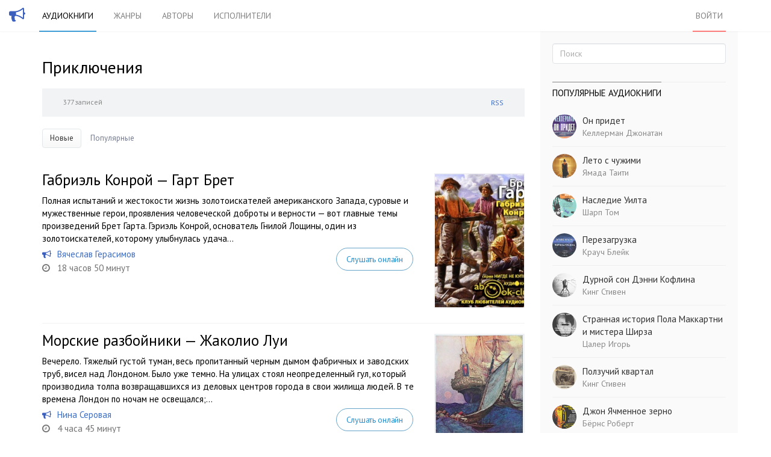

--- FILE ---
content_type: text/html; charset=utf-8
request_url: https://golosknig.com/genre/priklucheniya/page10/
body_size: 13654
content:


<!doctype html>
<html class="no-js" lang="ru">
<head>
	

	<meta charset="utf-8">
	<meta http-equiv="X-UA-Compatible" content="IE=edge,chrome=1">
	<meta name="viewport" content="width=device-width, initial-scale=1.0">

	<title>Приключения — Все аудиокниги жанра</title>

	<meta name="description" content="Приключения – слушать аудиокниги онлайн. Габриэль Конрой. Морские разбойники. Ост-Индия. Янтарная сакма. Беглый. Упрямец Керабан. Корсары. Черный корабль. Гнев Цезаря. Жангада">
	<meta name="keywords" content="аудиокниги, слушать онлайн, Гарт Брет, Жаколио Луи, Шервинский Сергей, Дегтярёв Владимир, Килпастор Винсент, Верн Жюль, Погуляй Юрий, Сушинский Богдан, Верн Жюль, Твен Марк, Бегунова Алла, Овидий Горчаков">

	
	<link rel='stylesheet' type='text/css' href='https://golosknig.com/templates/cache/sweetnew/46c7365ea2cafeb3df7d6cf177edbefe.css' />


	<link href='https://fonts.googleapis.com/css?family=PT+Sans:400,700&subset=latin,cyrillic' rel='stylesheet' type='text/css'>
	<link rel="stylesheet" href="https://golosknig.com/templates/skin/sweetnew/font-awesome/css/font-awesome.min.css">


	<link href="https://golosknig.com/templates/skin/sweetnew/images/favicon.ico?v1" rel="shortcut icon" />
	<link rel="search" type="application/opensearchdescription+xml" href="https://golosknig.com/search/opensearch/" title="Аудиокниги слушать онлайн" />


			<link rel="alternate" type="application/rss+xml" href="https://golosknig.com/rss/blog/priklucheniya/" title="Приключения">
	
	
	



	<script type="text/javascript">
		var DIR_WEB_ROOT 			= 'https://golosknig.com';
		var DIR_STATIC_SKIN 		= 'https://golosknig.com/templates/skin/sweetnew';
		var DIR_ROOT_ENGINE_LIB 	= 'https://golosknig.com/engine/lib';
		var LIVESTREET_SECURITY_KEY = '7e9eca8a9442d65a33b29b5e337f1fab';
		var SESSION_ID				= 'n87vhuur47993cdt7dbbekhmo5';
		var BLOG_USE_TINYMCE		= '';

		var TINYMCE_LANG = 'en';
					TINYMCE_LANG = 'ru';
		
		var aRouter = new Array();
					aRouter['error'] = 'https://golosknig.com/error/';
					aRouter['registration'] = 'https://golosknig.com/registration/';
					aRouter['profile'] = 'https://golosknig.com/profile/';
					aRouter['my'] = 'https://golosknig.com/my/';
					aRouter['blog'] = 'https://golosknig.com/genre/';
					aRouter['personal_blog'] = 'https://golosknig.com/personal_blog/';
					aRouter['index'] = 'https://golosknig.com/index/';
					aRouter['topic'] = 'https://golosknig.com/topic/';
					aRouter['login'] = 'https://golosknig.com/login/';
					aRouter['people'] = 'https://golosknig.com/people/';
					aRouter['settings'] = 'https://golosknig.com/settings/';
					aRouter['tag'] = 'https://golosknig.com/tag/';
					aRouter['author'] = 'https://golosknig.com/author/';
					aRouter['authors'] = 'https://golosknig.com/authors/';
					aRouter['performer'] = 'https://golosknig.com/performer/';
					aRouter['performers'] = 'https://golosknig.com/performers/';
					aRouter['year'] = 'https://golosknig.com/year/';
					aRouter['series'] = 'https://golosknig.com/series/';
					aRouter['publisher'] = 'https://golosknig.com/publisher/';
					aRouter['talk'] = 'https://golosknig.com/talk/';
					aRouter['comments'] = 'https://golosknig.com/comments/';
					aRouter['rss'] = 'https://golosknig.com/rss/';
					aRouter['blogs'] = 'https://golosknig.com/genres/';
					aRouter['search'] = 'https://golosknig.com/search/';
					aRouter['admin'] = 'https://golosknig.com/admin/';
					aRouter['ajax'] = 'https://golosknig.com/ajax/';
					aRouter['feed'] = 'https://golosknig.com/feed/';
					aRouter['stream'] = 'https://golosknig.com/stream/';
					aRouter['subscribe'] = 'https://golosknig.com/subscribe/';
					aRouter['checkp'] = 'https://golosknig.com/checkp/';
					aRouter['mainpreview'] = 'https://golosknig.com/mainpreview/';
					aRouter['delayedpost'] = 'https://golosknig.com/delayedpost/';
					aRouter['sitemap'] = 'https://golosknig.com/sitemap/';
					aRouter['content'] = 'https://golosknig.com/content/';
			</script>


			
		<script src="https://cdn.adfinity.pro/code/golosknig.com/adfinity.js" async></script>
		<script type='text/javascript' src='https://golosknig.com/templates/cache/sweetnew/bd7ffcb9e12f7f506dd07fabc2c4bf83.js'></script>
<!--[if lt IE 9]><script type='text/javascript' src='https://golosknig.com/engine/lib/external/html5shiv.js'></script><![endif]-->





	<script type="text/javascript">
		var tinyMCE = false;
		ls.lang.load({"blog_join":"\u043f\u043e\u0434\u043f\u0438\u0441\u0430\u0442\u044c\u0441\u044f","blog_leave":"\u043e\u0442\u043f\u0438\u0441\u0430\u0442\u044c\u0441\u044f"});
		ls.registry.set('comment_max_tree',7);
		ls.registry.set('block_stream_show_tip',true);
	</script>


	

	<!--[if lt IE 9]>
		<script src="https://golosknig.com/templates/skin/sweetnew/js/html5shiv.js"></script>
		<script src="https://golosknig.com/templates/skin/sweetnew/js/respond.min.js"></script>
	<![endif]-->

	<!--[if IE 7]>
		<link rel="stylesheet" href="https://golosknig.com/templates/skin/sweetnew/themes/default/icons/css/fontello-ie7.css">
	<![endif]-->
	<script>
		function toggleCodes(on) {
			var obj = document.getElementById('icons');
			if (on) {
				obj.className += ' codesOn';
			} else {
				obj.className = obj.className.replace(' codesOn', '');
			}
		}
	</script>

		
</head>



	
	








<body class=" ls-user-role-guest ls-user-role-not-admin body-padding-static-top list_sm-preview_1">
	

				<div class="modal fade in modal-login" id="window_login_form">
		<div class="modal-dialog">
			<div class="modal-content">
	
				<header class="modal-header">
					<button type="button" class="close jqmClose" data-dismiss="modal" aria-hidden="true">&times;</button>
					<h4 class="modal-title">Авторизация</h4>
				</header>
		
				<script type="text/javascript">
					jQuery(function($){
						$('#popup-login-form').bind('submit',function(){
							ls.user.login('popup-login-form');
							return false;
						});
						$('#popup-login-form-submit').attr('disabled',false);
					});
				</script>
		
				<div class="modal-body">
					<ul class="nav nav-tabs">
						<li class="active js-block-popup-login-item" data-type="login"><a href="#">Войти</a></li>
													<li class="js-block-popup-login-item" data-type="registration"><a href="#">Регистрация</a></li>
												<li class="js-block-popup-login-item" data-type="reminder"><a href="#">Восстановление пароля</a></li>
					</ul>
					<br />
					
					<div class="tab-content js-block-popup-login-content" data-type="login">
						
						
						<form action="https://golosknig.com/login/" method="post" id="popup-login-form">
							
							
							<div class="form-group">
								<label for="popup-login">Логин или эл. почта</label>
								<input type="text" name="login" id="popup-login" class="form-control">
							</div>
							
							<div class="form-group">
								<label for="popup-password">Пароль</label>
								<input type="password" name="password" id="popup-password" class="form-control">
								<p class="help-block"><small class="text-danger validate-error-hide validate-error-login"></small></p>
							</div>
							
							<div class="checkbox">
								<label>
									<input type="checkbox" name="remember" checked> Запомнить меня
								</label>
							</div>
							
							
							
							<input type="hidden" name="return-path" value="https://golosknig.com/genre/priklucheniya/page10">
							<button type="submit" name="submit_login" class="btn btn-success" id="popup-login-form-submit" disabled="disabled">Войти</button>
						
						</form>
						
						
					</div>


											<div data-type="registration" class="tab-content js-block-popup-login-content" style="display:none;">
							<script type="text/javascript">
								jQuery(document).ready(function($){
									$('#popup-registration-form').find('input.js-ajax-validate').blur(function(e){
										var aParams={ };
										if ($(e.target).attr('name')=='password_confirm') {
											aParams['password']=$('#popup-registration-user-password').val();
										}
										if ($(e.target).attr('name')=='password') {
											aParams['password']=$('#popup-registration-user-password').val();
											if ($('#popup-registration-user-password-confirm').val()) {
												ls.user.validateRegistrationField('password_confirm',$('#popup-registration-user-password-confirm').val(),$('#popup-registration-form'),{ 'password': $(e.target).val() });
											}
										}
										ls.user.validateRegistrationField($(e.target).attr('name'),$(e.target).val(),$('#popup-registration-form'),aParams);
									});
									$('#popup-registration-form').bind('submit',function(){
										ls.user.registration('popup-registration-form');
										return false;
									});
									$('#popup-registration-form-submit').attr('disabled',false);
								});
							</script>

							
							<form action="https://golosknig.com/registration/" method="post" id="popup-registration-form">
								
					
								<div class="form-group">
									<label for="popup-registration-login">Логин</label>
									<span class="glyphicon glyphicon-question-sign text-muted js-tip-help" title="Может состоять только из букв (A-Z a-z), цифр (0-9). Знак подчеркивания (_) лучше не использовать. Длина логина не может быть меньше 3 и больше 30 символов."></span>
									<span class="glyphicon glyphicon-ok text-success validate-ok-field-login" style="display: none"></span>
									<input type="text" name="login" id="popup-registration-login" value="" class="form-control js-ajax-validate" />
									<p class="help-block"><small class="text-danger validate-error-hide validate-error-field-login"></small></p>
								</div>
					
								<div class="form-group">
									<label for="popup-registration-mail">E-mail</label>
									<span class="glyphicon glyphicon-question-sign text-muted js-tip-help" title="Для проверки регистрации и в целях безопасности нам нужен адрес вашей электропочты."></span>
									<span class="glyphicon glyphicon-ok text-success validate-ok-field-mail" style="display: none"></span>
									<input type="text" name="mail" id="popup-registration-mail" value="" class="form-control js-ajax-validate" />
									<p class="help-block"><small class="text-danger validate-error-hide validate-error-field-mail"></small></p>
								</div>
					
								<div class="form-group">
									<label for="popup-registration-user-password">Пароль</label>
									<span class="glyphicon glyphicon-question-sign text-muted js-tip-help" title="Должен содержать не менее 5 символов и не может совпадать с логином. Не используйте простые пароли, будьте разумны."></span>
									<span class="glyphicon glyphicon-ok text-success validate-ok-field-password" style="display: none"></span>
									<input type="password" name="password" id="popup-registration-user-password" value="" class="form-control js-ajax-validate" />
									<p class="help-block"><small class="text-danger validate-error-hide validate-error-field-password"></small></p>
								</div>
					
								<div class="form-group">
									<label for="popup-registration-user-password-confirm">Повторите пароль</label>
									<span class="glyphicon glyphicon-ok text-success validate-ok-field-password_confirm" style="display: none"></span>
									<input type="password" value="" id="popup-registration-user-password-confirm" name="password_confirm" class="form-control js-ajax-validate" />
									<p class="help-block"><small class="text-danger validate-error-hide validate-error-field-password_confirm"></small></p>
								</div>

								
									<div class="form-group">
										<label for="popup-registration-captcha" class="captcha">Введите цифры и буквы</label>
										<img src="https://golosknig.com/engine/lib/external/kcaptcha/index.php?PHPSESSID=n87vhuur47993cdt7dbbekhmo5" 
											onclick="this.src='https://golosknig.com/engine/lib/external/kcaptcha/index.php?PHPSESSID=n87vhuur47993cdt7dbbekhmo5&n='+Math.random();"
											class="captcha-image" />
										<input type="text" name="captcha" id="popup-registration-captcha" value="" maxlength="3" class="form-control captcha-input js-ajax-validate" />
										<p class="help-block"><small class="text-danger validate-error-hide validate-error-field-captcha"></small></p>
									</div>
								
					
								
					
								<input type="hidden" name="return-path" value="https://golosknig.com/genre/priklucheniya/page10">
								<button type="submit" name="submit_register" class="btn btn-success" id="popup-registration-form-submit" disabled="disabled">Зарегистрироваться</button>
								
							</form>
							
						</div>
								
			
					<div data-type="reminder" class="tab-content js-block-popup-login-content" style="display:none;">
						<script type="text/javascript">
							jQuery(document).ready(function($){
								$('#popup-reminder-form').bind('submit',function(){
									ls.user.reminder('popup-reminder-form');
									return false;
								});
								$('#popup-reminder-form-submit').attr('disabled',false);
							});
						</script>
						
						<form action="https://golosknig.com/login/reminder/" method="POST" id="popup-reminder-form">
						
							<div class="form-group">
								<label for="popup-reminder-mail">Ваш e-mail</label>
								<input type="text" name="mail" id="popup-reminder-mail" class="form-control" />
								<p class="help-block"><small class="text-danger validate-error-hide validate-error-reminder"></small></p>
							</div>
					
							<button type="submit" name="submit_reminder" class="btn btn-success" id="popup-reminder-form-submit" disabled="disabled">Получить ссылку на изменение пароля</button>
							
						</form>
					</div>
				</div>
			
			</div><!-- /.modal-content -->
		</div><!-- /.modal-dialog -->
	</div><!-- /.modal -->

	

	<header id="header" role="banner">
	
	
	
	<nav class="navbar navbar-inverse navbar-static-top">
		
		<div class="logo-head">
			<a href="https://golosknig.com">
			<i class="fa fa-bullhorn"></i>
			</a>
		</div>
		
		<div class="container">
				
			<div class="navbar-header">
			<form action="https://golosknig.com/search//" class="navbar-search navbar-header-search">
					<input type="text" placeholder="Поиск по аудиокнигам" maxlength="255" name="q" class="form-control">
			</form>
				<button type="button" class="navbar-toggle" data-toggle="collapse" data-target=".header-navbar-collapse">
					<span class="sr-only"></span>
					<span class="icon-bar"></span>
					<span class="icon-bar"></span>
					<span class="icon-bar"></span>
				</button>
			
			</div>
			
			
			
			
			
			<div class="collapse navbar-collapse header-navbar-collapse">
			
				
				
				<ul class="nav navbar-nav">
					<li class="active"><a href="https://golosknig.com">Аудиокниги</a></li>
					<li ><a href="https://golosknig.com/genres/">Жанры</a></li>
					<li ><a href="https://golosknig.com/authors/">Авторы</a></li>
					<li ><a href="https://golosknig.com/performers/">Исполнители</a></li>
					
					
				</ul>
				
				
				
				<ul class="nav navbar-nav navbar-right">
											
						<li class="active-red"><a href="https://golosknig.com/login/" class="js-login-form-show " rel="nofollow">Войти</a></li>
									</ul>
			</div>
		
		</div>
	</nav>
	
	
	
</header>




	

			
			
	<section id="wrapper" class="">
				<div id="container" class="container ">
			<div class="row">



				<div id="content-wrapper" role="main"
					class="content-list  content"
					>

										    <form action="https://golosknig.com/search/books/" class="search-item medium-screen-search">
							<input type="text" placeholder="Поиск по аудиокнигам" maxlength="255" name="q" class="form-control">
						</form>
					
					

					<div style="margin-bottom: 15px; ">

     

     <div class="adfinity_block_16121"></div>
     <div class="adfinity_block_16116"></div>

</div>


					
						

	

					



<script type="text/javascript">
	jQuery(function($){
		ls.lang.load({"blog_fold_info":"\u0421\u0432\u0435\u0440\u043d\u0443\u0442\u044c &uarr;","blog_expand_info":"\u041e \u0431\u043b\u043e\u0433\u0435"});
	});
</script>




<div class="blog">
	<header class="blog-header">
		
		
		<h1>Приключения</h1>
		
			</header>
	
	
	<div class="blog-mini" id="blog-mini">
		<div class="row">
			<div class="col-sm-6 small text-muted">
				377 записей
			</div>
			<div class="col-sm-6 blog-mini-header">
								<a href="https://golosknig.com/rss/blog/priklucheniya/" class="small">RSS</a>
							</div>
		</div>
	</div>
	
	
	<div class="blog-more-content" id="blog-more-content" style="display: none;">
		<div class="blog-content">
			<p class="blog-description">Приключенческие аудиокниги</p>
		</div>
		
		<footer class="small blog-footer">
			
		
			<div class="row">
				<div class="col-sm-6">
					<dl class="dl-horizontal blog-info">
						<dt>Создан</dt>
						<dd>13 мая 2014</dd>
					
						<dt>Топиков</dt>
						<dd>377</dd>
					
						<dt><a href="https://golosknig.com/genre/priklucheniya/users/">Подписчиков</a></dt>
						<dd>32</dd>
					
						<dt>Рейтинг</dt>
						<dd class="text-success rating">0.00</dd>
					</dl>
				</div>
		
				<div class="col-sm-6">
					<strong>Администраторы (1):</strong><br />							
					<span class="user-avatar">
						<a href="https://golosknig.com/profile/evie/"><img src="https://golosknig.com/templates/skin/sweetnew/images/avatar_male_24x24.png" alt="avatar" /></a>		
						<a href="https://golosknig.com/profile/evie/">evie</a>
					</span>
					<br /><br />

					<strong>Модераторы (0):</strong><br />
											<span class="text-muted">Модераторов здесь не замечено</span>
									</div>
			</div>
		
			
		</footer>
	</div>
</div>




<ul class="nav nav-pills nav-filter-wrapper">

	
	<li class="active">
							<a href="https://golosknig.com/genre/priklucheniya/" title="За все время">Новые</a>
					</li>
		<li ><a href="https://golosknig.com/genre/priklucheniya/views/">Популярные</a></li>
	
	</ul>


			
<div class="group-topics">
				
<article class="row topic topic-sm-preview topic-type-topic js-topic">
<div class="" style="padding-right: 0; padding-left:0;">
	
			<a href="https://golosknig.com/gabriel-konroy-gart-bret"><img class="topic_preview" src="https://golosknig.com/uploads/topics/preview/00/00/00/00/42a88b23a6_200crop.jpg"></a>
		<header class="topic-header">

		
		<h2 class="topic-title">
						<a href="https://golosknig.com/gabriel-konroy-gart-bret">Габриэль Конрой — Гарт Брет</a>
			
					</h2>
		
		
		
			</header>
	
			<div class="topic-content text">
			Полная испытаний и жестокости жизнь золотоискателей американского Запада, суровые и мужественные герои, проявления человеческой доброты и верности — вот главные темы произведений Брет Гарта. Гэриэль Конрой, основатель Гнилой Лощины, один из золотоискателей, которому улыбнулась удача…
		</div>
		
	<footer class="topic-footer">
		<ul class="list-unstyled topic-info">
				<div class="book-duration">
		</div>
		<div class="book-performer">
															<i class="fa fa-bullhorn"></i><a rel="performer" href="https://golosknig.com/performer/%D0%93%D0%B5%D1%80%D0%B0%D1%81%D0%B8%D0%BC%D0%BE%D0%B2%20%D0%92%D1%8F%D1%87%D0%B5%D1%81%D0%BB%D0%B0%D0%B2/">Вячеслав Герасимов</a> 												</div>
		
					<div class="book-duration">
				<i class="fa fa-clock-o"></i>18 часов 50 минут 

			</time>

			</div>
				
		
		</ul>
		
		<a class="button button-hear" href="https://golosknig.com/gabriel-konroy-gart-bret">Слушать онлайн</a>
			
		
	</footer>
</div>
</article>


			 
				
<article class="row topic topic-sm-preview topic-type-topic js-topic">
<div class="" style="padding-right: 0; padding-left:0;">
	
			<a href="https://golosknig.com/morskie-razboyniki-zhakolio-lui"><img class="topic_preview" src="https://golosknig.com/uploads/topics/preview/00/00/00/00/bdfeb78ce6_200crop.jpg"></a>
		<header class="topic-header">

		
		<h2 class="topic-title">
						<a href="https://golosknig.com/morskie-razboyniki-zhakolio-lui">Морские разбойники — Жаколио Луи</a>
			
					</h2>
		
		
		
			</header>
	
			<div class="topic-content text">
			Вечерело. Тяжелый густой туман, весь пропитанный черным дымом фабричных и заводских труб, висел над Лондоном. Было уже темно. На улицах стоял неопределенный гул, который производила толпа возвращавшихся из деловых центров города в свои жилища людей.  
В те времена Лондон по ночам не освещался;...
		</div>
		
	<footer class="topic-footer">
		<ul class="list-unstyled topic-info">
				<div class="book-duration">
		</div>
		<div class="book-performer">
															<i class="fa fa-bullhorn"></i><a rel="performer" href="https://golosknig.com/performer/%D0%A1%D0%B5%D1%80%D0%BE%D0%B2%D0%B0%D1%8F%20%D0%9D%D0%B8%D0%BD%D0%B0/">Нина Серовая</a> 												</div>
		
					<div class="book-duration">
				<i class="fa fa-clock-o"></i>4 часа 45 минут 

			</time>

			</div>
				
		
		</ul>
		
		<a class="button button-hear" href="https://golosknig.com/morskie-razboyniki-zhakolio-lui">Слушать онлайн</a>
			
		
	</footer>
</div>
</article>


			 
				
<article class="row topic topic-sm-preview topic-type-topic js-topic">
<div class="" style="padding-right: 0; padding-left:0;">
	
			<a href="https://golosknig.com/ost-indiya-shervinskiy-sergey"><img class="topic_preview" src="https://golosknig.com/uploads/topics/preview/00/00/00/00/d674c22715_200crop.jpg"></a>
		<header class="topic-header">

		
		<h2 class="topic-title">
						<a href="https://golosknig.com/ost-indiya-shervinskiy-sergey">Ост-Индия — Шервинский Сергей</a>
			
					</h2>
		
		
		
			</header>
	
			<div class="topic-content text">
			Роман «Ост-Индия» Сергея Васильевича Шервинского написан в традиции историко-авантюрной прозы. Перед нами Голландия, Африка, Индия, Индонезия первой половины шестидесятых годов XVII века — время последнего всплеска воистину грозного владычества Голландии на морях. В то время как главный герой...
		</div>
		
	<footer class="topic-footer">
		<ul class="list-unstyled topic-info">
				<div class="book-duration">
		</div>
		<div class="book-performer">
															<i class="fa fa-bullhorn"></i><a rel="performer" href="https://golosknig.com/performer/%D0%A2%D0%B5%D1%80%D0%BD%D0%BE%D0%B2%D1%81%D0%BA%D0%B8%D0%B9%20%D0%95%D0%B2%D0%B3%D0%B5%D0%BD%D0%B8%D0%B9/">Евгений Терновский</a> 												</div>
		
					<div class="book-duration">
				<i class="fa fa-clock-o"></i>16 часов 10 минут 

			</time>

			</div>
				
		
		</ul>
		
		<a class="button button-hear" href="https://golosknig.com/ost-indiya-shervinskiy-sergey">Слушать онлайн</a>
			
		
	</footer>
</div>
</article>


			 
				
<article class="row topic topic-sm-preview topic-type-topic js-topic">
<div class="" style="padding-right: 0; padding-left:0;">
	
			<a href="https://golosknig.com/yantarnaya-sakma-degtyarev-vladimir"><img class="topic_preview" src="https://golosknig.com/uploads/topics/preview/00/00/00/00/b88169ce6f_200crop.jpg"></a>
		<header class="topic-header">

		
		<h2 class="topic-title">
						<a href="https://golosknig.com/yantarnaya-sakma-degtyarev-vladimir">Янтарная сакма — Дегтярёв Владимир</a>
			
					</h2>
		
		
		
			</header>
	
			<div class="topic-content text">
			В XV веке во времена правления Ивана Третьего русский путешественник Афанасий Никитин отправился с торговыми целями в опасное странствие. Его скитания затянулись на шесть лет, он «три раза все деньги терял и пять раз с жизнью прощался», но оставил путевые записи «Хождение за три моря» —...
		</div>
		
	<footer class="topic-footer">
		<ul class="list-unstyled topic-info">
				<div class="book-duration">
		</div>
		<div class="book-performer">
															<i class="fa fa-bullhorn"></i><a rel="performer" href="https://golosknig.com/performer/%D0%94%D0%B0%D0%B4%D1%8B%D0%BA%D0%BE%20%D0%A1%D0%B5%D1%80%D0%B3%D0%B5%D0%B9/">Сергей Дадыко</a> 												</div>
		
					<div class="book-duration">
				<i class="fa fa-clock-o"></i>19 часов 5 минут 

			</time>

			</div>
				
		
		</ul>
		
		<a class="button button-hear" href="https://golosknig.com/yantarnaya-sakma-degtyarev-vladimir">Слушать онлайн</a>
			
		
	</footer>
</div>
</article>


			 				 <div style="margin-bottom: 20px;">
					 <div style="margin: 15px 0; ">

     

     <div class="adfinity_block_16122"></div>
     <div class="adfinity_block_16119"></div>
</div>



				</div>
			
				
<article class="row topic topic-sm-preview topic-type-topic js-topic">
<div class="" style="padding-right: 0; padding-left:0;">
	
			<a href="https://golosknig.com/beglyy-kilpastor-vinsent"><img class="topic_preview" src="https://golosknig.com/uploads/topics/preview/00/00/00/00/eba1bb1239_200crop.jpg"></a>
		<header class="topic-header">

		
		<h2 class="topic-title">
						<a href="https://golosknig.com/beglyy-kilpastor-vinsent">Беглый — Килпастор Винсент</a>
			
					</h2>
		
		
		
			</header>
	
			<div class="topic-content text">
			После многолетнего заключения профессиональный авантюрист Шурик неожиданно получает свободу, но его волею судьбы заносит сперва в публичный дом, потом на американскую военную базу в Центральной Азии. Выдав себя за другого человека, он оказывается втянутым в секретную операцию трех спецслужб в...
		</div>
		
	<footer class="topic-footer">
		<ul class="list-unstyled topic-info">
				<div class="book-duration">
		</div>
		<div class="book-performer">
															<i class="fa fa-bullhorn"></i><a rel="performer" href="https://golosknig.com/performer/%D0%9A%D0%B8%D0%BB%D0%BF%D0%B0%D1%81%D1%82%D0%BE%D1%80%20%D0%92%D0%B8%D0%BD%D1%81%D0%B5%D0%BD%D1%82/">Винсент Килпастор</a> 												</div>
		
					<div class="book-duration">
				<i class="fa fa-clock-o"></i>13 часов 40 минут 

			</time>

			</div>
				
		
		</ul>
		
		<a class="button button-hear" href="https://golosknig.com/beglyy-kilpastor-vinsent">Слушать онлайн</a>
			
		
	</footer>
</div>
</article>


			 
				
<article class="row topic topic-sm-preview topic-type-topic js-topic">
<div class="" style="padding-right: 0; padding-left:0;">
	
			<a href="https://golosknig.com/upryamec-keraban-vern-zhyul"><img class="topic_preview" src="https://golosknig.com/uploads/topics/preview/00/00/00/00/f3fd2e0ca7_200crop.jpg"></a>
		<header class="topic-header">

		
		<h2 class="topic-title">
						<a href="https://golosknig.com/upryamec-keraban-vern-zhyul">Упрямец Керабан — Верн Жюль</a>
			
					</h2>
		
		
		
			</header>
	
			<div class="topic-content text">
			Вашему вниманию представляется двадцать четвёртый по счёту роман из серии «Необыкновенные путешествия и приключения» великого французского писателя, основателя научной фантастики Жюля Верна. Роман повествует о том, как упрямый представитель и ярый сторонник Старой Турции богач Керабан, узнав о...
		</div>
		
	<footer class="topic-footer">
		<ul class="list-unstyled topic-info">
				<div class="book-duration">
		</div>
		<div class="book-performer">
															<i class="fa fa-bullhorn"></i><a rel="performer" href="https://golosknig.com/performer/kolts12/">kolts12</a> 												</div>
		
					<div class="book-duration">
				<i class="fa fa-clock-o"></i>11 часов 33 минуты 

			</time>

			</div>
				
		
		</ul>
		
		<a class="button button-hear" href="https://golosknig.com/upryamec-keraban-vern-zhyul">Слушать онлайн</a>
			
		
	</footer>
</div>
</article>


			 
				
<article class="row topic topic-sm-preview topic-type-topic js-topic">
<div class="" style="padding-right: 0; padding-left:0;">
	
			<a href="https://golosknig.com/korsary-chernyy-korabl-pogulyay-yuriy"><img class="topic_preview" src="https://golosknig.com/uploads/topics/preview/00/00/00/00/cf609d5d88_200crop.jpg"></a>
		<header class="topic-header">

		
		<h2 class="topic-title">
						<a href="https://golosknig.com/korsary-chernyy-korabl-pogulyay-yuriy">Корсары. Черный корабль — Погуляй Юрий</a>
			
					</h2>
		
		
		
			</header>
	
			<div class="topic-content text">
			Бывает так, что менять что-либо необходимо, а бывает — просто приходится. Жизнь никогда не замирает на месте, и вот уже она гонит бывший фрегат Ост-Индской торговой кампании в неизведанный Новый Свет.  
Теперь его команду ожидают иные страны и совсем иные устои. Эрик Харрис — штурман...
		</div>
		
	<footer class="topic-footer">
		<ul class="list-unstyled topic-info">
				<div class="book-duration">
		</div>
		<div class="book-performer">
															<i class="fa fa-bullhorn"></i><a rel="performer" href="https://golosknig.com/performer/%D0%A7%D0%B0%D0%B9%D1%86%D1%8B%D0%BD%20%D0%90%D0%BB%D0%B5%D0%BA%D1%81%D0%B0%D0%BD%D0%B4%D1%80/">Александр Чайцын</a> 												</div>
		
					<div class="book-duration">
				<i class="fa fa-clock-o"></i>9 часов 9 минут 

			</time>

			</div>
				
		
		</ul>
		
		<a class="button button-hear" href="https://golosknig.com/korsary-chernyy-korabl-pogulyay-yuriy">Слушать онлайн</a>
			
		
	</footer>
</div>
</article>


			 
				
<article class="row topic topic-sm-preview topic-type-topic js-topic">
<div class="" style="padding-right: 0; padding-left:0;">
	
			<a href="https://golosknig.com/gnev-cezarya-sushinskiy-bogdan"><img class="topic_preview" src="https://golosknig.com/uploads/topics/preview/00/00/00/00/fcf7701ca0_200crop.jpg"></a>
		<header class="topic-header">

		
		<h2 class="topic-title">
						<a href="https://golosknig.com/gnev-cezarya-sushinskiy-bogdan">Гнев Цезаря — Сушинский Богдан</a>
			
					</h2>
		
		
		
			</header>
	
			<div class="topic-content text">
			В основе нового остросюжетного романа известного писателя Богдана Сушинского лежат события, связанные с осуществлением в октябре 1955 года итальянскими морскими диверсантами операции по выведению из строя самого мощного корабля советского ВМФ – линкора «Новороссийск». Известно, что в 1948 году...
		</div>
		
	<footer class="topic-footer">
		<ul class="list-unstyled topic-info">
				<div class="book-duration">
		</div>
		<div class="book-performer">
															<i class="fa fa-bullhorn"></i><a rel="performer" href="https://golosknig.com/performer/%D0%9B%D0%B5%D1%85%D0%B0%D0%BD%D0%BE%D0%B2%20%D0%AE%D1%80%D0%B8%D0%B9/">Юрий Леханов</a> 												</div>
		
					<div class="book-duration">
				<i class="fa fa-clock-o"></i>16 часов 52 минуты 

			</time>

			</div>
				
		
		</ul>
		
		<a class="button button-hear" href="https://golosknig.com/gnev-cezarya-sushinskiy-bogdan">Слушать онлайн</a>
			
		
	</footer>
</div>
</article>


			 
				
<article class="row topic topic-sm-preview topic-type-topic js-topic">
<div class="" style="padding-right: 0; padding-left:0;">
	
			<a href="https://golosknig.com/zhangada-vern-zhyul_2"><img class="topic_preview" src="https://golosknig.com/uploads/topics/preview/00/00/00/00/d9ca3ef14a_200crop.jpg"></a>
		<header class="topic-header">

		
		<h2 class="topic-title">
						<a href="https://golosknig.com/zhangada-vern-zhyul_2">Жангада — Верн Жюль</a>
			
					</h2>
		
		
		
			</header>
	
			<div class="topic-content text">
			Вниз по Амазонке через опасности, рука об руку с любимыми. Негодяй непременно понесет наказание, герой преодолеет всё. Ну и, конечно, краткий курс по истории реки, рассказ о флоре-фауне… Все, что мы так любим у Жюля Верна.
		</div>
		
	<footer class="topic-footer">
		<ul class="list-unstyled topic-info">
				<div class="book-duration">
		</div>
		<div class="book-performer">
															<i class="fa fa-bullhorn"></i><a rel="performer" href="https://golosknig.com/performer/%D0%93%D1%83%D1%80%D0%B6%D0%B8%D0%B9%20%D0%AE%D1%80%D0%B8%D0%B9/">Юрий Гуржий</a> 												</div>
		
					<div class="book-duration">
				<i class="fa fa-clock-o"></i>9 часов 11 минут 

			</time>

			</div>
				
		
		</ul>
		
		<a class="button button-hear" href="https://golosknig.com/zhangada-vern-zhyul_2">Слушать онлайн</a>
			
		
	</footer>
</div>
</article>


			 
				
<article class="row topic topic-sm-preview topic-type-topic js-topic">
<div class="" style="padding-right: 0; padding-left:0;">
	
			<a href="https://golosknig.com/tri-tysyachi-let-sredi-mikrobov-tven-mark"><img class="topic_preview" src="https://golosknig.com/uploads/topics/preview/00/00/00/00/32a09e995b_200crop.png"></a>
		<header class="topic-header">

		
		<h2 class="topic-title">
						<a href="https://golosknig.com/tri-tysyachi-let-sredi-mikrobov-tven-mark">Три тысячи лет среди микробов — Твен Марк</a>
			
					</h2>
		
		
		
			</header>
	
			<div class="topic-content text">
			Гигантские пауки и крошечные люди, кровопролитные битвы муравьев, отчаянные сражения микробов, путешествия внутри человеческого тела и невообразимые вселенные, заключенные в атомах – проникновение в микромир издавна было заветной мечтой фантастов. Книга классика американской литературы М. Твена...
		</div>
		
	<footer class="topic-footer">
		<ul class="list-unstyled topic-info">
				<div class="book-duration">
		</div>
		<div class="book-performer">
															<i class="fa fa-bullhorn"></i><a rel="performer" href="https://golosknig.com/performer/%D0%A7%D1%83%D0%BF%D1%80%D1%8B%D0%BD%D0%B8%D0%BD%D0%B0%20%D0%9D%D0%B0%D1%82%D0%B0%D0%BB%D0%B8%D1%8F/">Наталия Чупрынина</a> 												</div>
		
					<div class="book-duration">
				<i class="fa fa-clock-o"></i>5 часов 2 минуты 

			</time>

			</div>
				
		
		</ul>
		
		<a class="button button-hear" href="https://golosknig.com/tri-tysyachi-let-sredi-mikrobov-tven-mark">Слушать онлайн</a>
			
		
	</footer>
</div>
</article>


			 
				
<article class="row topic topic-sm-preview topic-type-topic js-topic">
<div class="" style="padding-right: 0; padding-left:0;">
	
			<a href="https://golosknig.com/chernyy-peredel-begunova-alla"><img class="topic_preview" src="https://golosknig.com/uploads/topics/preview/00/00/00/00/eb42574799_200crop.jpg"></a>
		<header class="topic-header">

		
		<h2 class="topic-title">
						<a href="https://golosknig.com/chernyy-peredel-begunova-alla">Черный передел — Бегунова Алла</a>
			
					</h2>
		
		
		
			</header>
	
			<div class="topic-content text">
			В конце XVIII столетия русская дипломатия, русская армия и русская внешняя разведка противостояли агрессивной политике Османской империи в Северном Причерноморье. Борьба с турецкой разведкой на этих территориях развернулась серьезная. Османская агентура действовала здесь как у себя дома. Тайный...
		</div>
		
	<footer class="topic-footer">
		<ul class="list-unstyled topic-info">
				<div class="book-duration">
		</div>
		<div class="book-performer">
															<i class="fa fa-bullhorn"></i><a rel="performer" href="https://golosknig.com/performer/%D0%9D%D0%B5%D0%BD%D0%B0%D1%80%D0%BE%D0%BA%D0%BE%D0%BC%D0%BE%D0%B2%D0%B0%20%D0%A2%D0%B0%D1%82%D1%8C%D1%8F%D0%BD%D0%B0/">Татьяна Ненарокомова</a> 												</div>
		
					<div class="book-duration">
				<i class="fa fa-clock-o"></i>15 часов 37 минут 

			</time>

			</div>
				
		
		</ul>
		
		<a class="button button-hear" href="https://golosknig.com/chernyy-peredel-begunova-alla">Слушать онлайн</a>
			
		
	</footer>
</div>
</article>


			 
				
<article class="row topic topic-sm-preview topic-type-topic js-topic">
<div class="" style="padding-right: 0; padding-left:0;">
	
			<a href="https://golosknig.com/on-zhe-kapral-vudstok-ovidiy-gorchakov"><img class="topic_preview" src="https://golosknig.com/uploads/topics/preview/00/00/00/00/432fcd7232_200crop.jpg"></a>
		<header class="topic-header">

		
		<h2 class="topic-title">
						<a href="https://golosknig.com/on-zhe-kapral-vudstok-ovidiy-gorchakov">Он же капрал Вудсток — Овидий Горчаков</a>
			
					</h2>
		
		
		
			</header>
	
			<div class="topic-content text">
			Приключенческая повесть о работе советского разведчика в тылу врага в годы Великой Отечественной войны. В основу некоторых боевых эпизодов положены действительные события, участником которых был сам автор.
		</div>
		
	<footer class="topic-footer">
		<ul class="list-unstyled topic-info">
				<div class="book-duration">
		</div>
		<div class="book-performer">
															<i class="fa fa-bullhorn"></i><a rel="performer" href="https://golosknig.com/performer/%D0%9A%D0%BE%D0%B7%D0%B8%D0%B9%20%D0%9D%D0%B8%D0%BA%D0%BE%D0%BB%D0%B0%D0%B9/">Николай Козий</a> 												</div>
		
					<div class="book-duration">
				<i class="fa fa-clock-o"></i>9 часов 

			</time>

			</div>
				
		
		</ul>
		
		<a class="button button-hear" href="https://golosknig.com/on-zhe-kapral-vudstok-ovidiy-gorchakov">Слушать онлайн</a>
			
		
	</footer>
</div>
</article>


			 
	</div>

	<div style="margin-bottom: 20px;">
		 <div style="margin: 15px 0; ">

     

     <div class="adfinity_block_16122"></div>
     <div class="adfinity_block_16119"></div>
</div>



	</div>

	
	 
	<div class="paging">
		<ul class="pagination">
							<li class="prev"><a href="https://golosknig.com/genre/priklucheniya/page9/" class="js-paging-prev-page" title="предыдущая">&larr; предыдущая</a></li>
						
			
			<li><a href="https://golosknig.com/genre/priklucheniya/" title="первая">первая</a></li>			
							<li><a href="https://golosknig.com/genre/priklucheniya/page1/">1</a></li>
							<li><a href="https://golosknig.com/genre/priklucheniya/page2/">2</a></li>
							<li><a href="https://golosknig.com/genre/priklucheniya/page3/">3</a></li>
							<li><a href="https://golosknig.com/genre/priklucheniya/page4/">4</a></li>
							<li><a href="https://golosknig.com/genre/priklucheniya/page5/">5</a></li>
							<li><a href="https://golosknig.com/genre/priklucheniya/page6/">6</a></li>
							<li><a href="https://golosknig.com/genre/priklucheniya/page7/">7</a></li>
							<li><a href="https://golosknig.com/genre/priklucheniya/page8/">8</a></li>
							<li><a href="https://golosknig.com/genre/priklucheniya/page9/">9</a></li>
						
			<li class="active"><span>10</span></li>
			
							<li><a href="https://golosknig.com/genre/priklucheniya/page11/">11</a></li>
							<li><a href="https://golosknig.com/genre/priklucheniya/page12/">12</a></li>
							<li><a href="https://golosknig.com/genre/priklucheniya/page13/">13</a></li>
							<li><a href="https://golosknig.com/genre/priklucheniya/page14/">14</a></li>
							<li><a href="https://golosknig.com/genre/priklucheniya/page15/">15</a></li>
							<li><a href="https://golosknig.com/genre/priklucheniya/page16/">16</a></li>
							<li><a href="https://golosknig.com/genre/priklucheniya/page17/">17</a></li>
							<li><a href="https://golosknig.com/genre/priklucheniya/page18/">18</a></li>
							<li><a href="https://golosknig.com/genre/priklucheniya/page19/">19</a></li>
						
			<li><a href="https://golosknig.com/genre/priklucheniya/page49/" title="последняя">последняя</a></li>			
			
							<li class="next"><a href="https://golosknig.com/genre/priklucheniya/page11/" class="js-paging-next-page" title="следующая">следующая &rarr;</a></li>
					</ul>
	</div>




					

					<footer class="footer">
						<a class="text-muted" href="https://golosknig.com">Аудиокниги</a>
						<a class="text-muted" href="https://golosknig.com/genres/">Жанры</a>
						<a class="text-muted" href="https://golosknig.com/authors/">Авторы</a>
						<a class="text-muted" href="https://golosknig.com/performers/">Исполнители</a>
						<a href="mailto:mail@sweetbook.net" rel="nofollow" >mail@sweetbook.net</a>

					</footer>



				</div> <!-- /content -->

									<aside class="col-md-4 sidebar">
	

					
					<div style="margin:0 20px;">


     
     <div class="adfinity_block_16120"></div>

</div>




								<div class="panel panel-default block block_popular" id="block_blogs">
	<div class="panel-body">
		
					<form action="https://golosknig.com/search/books/" class="navbar-search" style="margin-bottom:30px;">
				<input type="text" placeholder="Поиск" maxlength="255" name="q" class="form-control">
			</form>
			
		<header class="block-header">
			<h3>Популярные аудиокниги</h3>
		</header>
	
		<div class="block-content">

			
			<div class="js-block-blogs-content">
				<ul class="list-unstyled item-list">
											<li class="media">
							<a href="https://golosknig.com/on-pridet-kellerman-dzhonatan" class="pull-left"><img src="https://golosknig.com/uploads/topics/preview/00/00/00/00/829d82d559_150crop.jpg" width="48" height="48" class="media-object avatar" /></a>
							<div class="media-body">
								<a href="https://golosknig.com/on-pridet-kellerman-dzhonatan" class="blog-top" >Он придет</a>
								<p class="text-muted" >
																											<a class="text-muted"  href="https://golosknig.com/author/%D0%9A%D0%B5%D0%BB%D0%BB%D0%B5%D1%80%D0%BC%D0%B0%D0%BD%20%D0%94%D0%B6%D0%BE%D0%BD%D0%B0%D1%82%D0%B0%D0%BD/">Келлерман Джонатан</a> 																											</p>
							</div>
						</li>
											<li class="media">
							<a href="https://golosknig.com/leto-s-chuzhimi-yamada-taiti" class="pull-left"><img src="https://golosknig.com/uploads/topics/preview/00/00/00/00/2e77d8a68b_150crop.jpg" width="48" height="48" class="media-object avatar" /></a>
							<div class="media-body">
								<a href="https://golosknig.com/leto-s-chuzhimi-yamada-taiti" class="blog-top" >Лето с чужими</a>
								<p class="text-muted" >
																											<a class="text-muted"  href="https://golosknig.com/author/%D0%AF%D0%BC%D0%B0%D0%B4%D0%B0%20%D0%A2%D0%B0%D0%B8%D1%82%D0%B8/">Ямада Таити</a> 																											</p>
							</div>
						</li>
											<li class="media">
							<a href="https://golosknig.com/nasledie-uilta-sharp-tom" class="pull-left"><img src="https://golosknig.com/uploads/topics/preview/00/00/00/00/b236d16baa_150crop.jpg" width="48" height="48" class="media-object avatar" /></a>
							<div class="media-body">
								<a href="https://golosknig.com/nasledie-uilta-sharp-tom" class="blog-top" >Наследие Уилта</a>
								<p class="text-muted" >
																											<a class="text-muted"  href="https://golosknig.com/author/%D0%A8%D0%B0%D1%80%D0%BF%20%D0%A2%D0%BE%D0%BC/">Шарп Том</a> 																											</p>
							</div>
						</li>
											<li class="media">
							<a href="https://golosknig.com/perezagruzka-krauch-bleyk" class="pull-left"><img src="https://golosknig.com/uploads/topics/preview/00/00/00/00/112bda54a4_150crop.png" width="48" height="48" class="media-object avatar" /></a>
							<div class="media-body">
								<a href="https://golosknig.com/perezagruzka-krauch-bleyk" class="blog-top" >Перезагрузка</a>
								<p class="text-muted" >
																											<a class="text-muted"  href="https://golosknig.com/author/%D0%9A%D1%80%D0%B0%D1%83%D1%87%20%D0%91%D0%BB%D0%B5%D0%B9%D0%BA/">Крауч Блейк</a> 																											</p>
							</div>
						</li>
											<li class="media">
							<a href="https://golosknig.com/durnoy-son-denni-koflina-king-stiven_2" class="pull-left"><img src="https://golosknig.com/uploads/topics/preview/00/00/00/00/f97e4f56e4_150crop.png" width="48" height="48" class="media-object avatar" /></a>
							<div class="media-body">
								<a href="https://golosknig.com/durnoy-son-denni-koflina-king-stiven_2" class="blog-top" >Дурной сон Дэнни Кофлина</a>
								<p class="text-muted" >
																											<a class="text-muted"  href="https://golosknig.com/author/%D0%9A%D0%B8%D0%BD%D0%B3%20%D0%A1%D1%82%D0%B8%D0%B2%D0%B5%D0%BD/">Кинг Стивен</a> 																											</p>
							</div>
						</li>
											<li class="media">
							<a href="https://golosknig.com/strannaya-istoriya-pola-makkartni-i-mistera-shirza-caler-igor" class="pull-left"><img src="https://golosknig.com/uploads/topics/preview/00/00/00/00/6058061c1e_150crop.jpg" width="48" height="48" class="media-object avatar" /></a>
							<div class="media-body">
								<a href="https://golosknig.com/strannaya-istoriya-pola-makkartni-i-mistera-shirza-caler-igor" class="blog-top" >Странная история Пола Маккартни и мистера Ширза</a>
								<p class="text-muted" >
																											<a class="text-muted"  href="https://golosknig.com/author/%D0%A6%D0%B0%D0%BB%D0%B5%D1%80%20%D0%98%D0%B3%D0%BE%D1%80%D1%8C/">Цалер Игорь</a> 																											</p>
							</div>
						</li>
											<li class="media">
							<a href="https://golosknig.com/polzuchiy-kvartal-king-stiven" class="pull-left"><img src="https://golosknig.com/uploads/topics/preview/00/00/00/00/45fe7035a7_150crop.jpg" width="48" height="48" class="media-object avatar" /></a>
							<div class="media-body">
								<a href="https://golosknig.com/polzuchiy-kvartal-king-stiven" class="blog-top" >Ползучий квартал</a>
								<p class="text-muted" >
																											<a class="text-muted"  href="https://golosknig.com/author/%D0%9A%D0%B8%D0%BD%D0%B3%20%D0%A1%D1%82%D0%B8%D0%B2%D0%B5%D0%BD/">Кинг Стивен</a> 																											</p>
							</div>
						</li>
											<li class="media">
							<a href="https://golosknig.com/dzhon-yachmennoe-zerno-berns-robert" class="pull-left"><img src="https://golosknig.com/uploads/topics/preview/00/00/00/00/b58e281bfb_150crop.png" width="48" height="48" class="media-object avatar" /></a>
							<div class="media-body">
								<a href="https://golosknig.com/dzhon-yachmennoe-zerno-berns-robert" class="blog-top" >Джон Ячменное зерно</a>
								<p class="text-muted" >
																											<a class="text-muted"  href="https://golosknig.com/author/%D0%91%D1%91%D1%80%D0%BD%D1%81%20%D0%A0%D0%BE%D0%B1%D0%B5%D1%80%D1%82/">Бёрнс Роберт</a> 																											</p>
							</div>
						</li>
											<li class="media">
							<a href="https://golosknig.com/fonarnyy-stolb-kondratov-aleksandr" class="pull-left"><img src="https://golosknig.com/uploads/topics/preview/00/00/00/00/f3763f6fad_150crop.jpg" width="48" height="48" class="media-object avatar" /></a>
							<div class="media-body">
								<a href="https://golosknig.com/fonarnyy-stolb-kondratov-aleksandr" class="blog-top" >Фонарный столб</a>
								<p class="text-muted" >
																											<a class="text-muted"  href="https://golosknig.com/author/%D0%9A%D0%BE%D0%BD%D0%B4%D1%80%D0%B0%D1%82%D0%BE%D0%B2%20%D0%90%D0%BB%D0%B5%D0%BA%D1%81%D0%B0%D0%BD%D0%B4%D1%80/">Кондратов Александр</a> 																											</p>
							</div>
						</li>
											<li class="media">
							<a href="https://golosknig.com/tyazhba-gogol-nikolay" class="pull-left"><img src="https://golosknig.com/uploads/topics/preview/00/00/00/00/7457d5b7e3_150crop.jpg" width="48" height="48" class="media-object avatar" /></a>
							<div class="media-body">
								<a href="https://golosknig.com/tyazhba-gogol-nikolay" class="blog-top" >Тяжба</a>
								<p class="text-muted" >
																											<a class="text-muted"  href="https://golosknig.com/author/%D0%93%D0%BE%D0%B3%D0%BE%D0%BB%D1%8C%20%D0%9D%D0%B8%D0%BA%D0%BE%D0%BB%D0%B0%D0%B9/">Гоголь Николай</a> 																											</p>
							</div>
						</li>
									</ul>

			</div>

		</div>
		
	</div>
</div>

<script type="text/javascript">
jQuery(document).ready(function($){	
	var blockpopular = $('.block_popular');

	var vTop = blockpopular.offset().top - parseFloat(blockpopular.css('marginTop').replace(/auto/, 0));
	$(window).scroll(function (event) {
	    var y = $(this).scrollTop();	
	    if (y >= vTop) {
	      blockpopular.addClass('stuck');
	    } else {
	      blockpopular.removeClass('stuck');
	    }
	 });
});
</script>


				
			
</aside>

				


			</div> <!-- /row -->
		</div> <!-- /container -->
	</section> <!-- /wrapper -->



<script type="text/javascript" >
    (function(m,e,t,r,i,k,a){m[i]=m[i]||function(){(m[i].a=m[i].a||[]).push(arguments)};
    m[i].l=1*new Date();
    for (var j = 0; j < document.scripts.length; j++) {if (document.scripts[j].src === r) { return; }}
    k=e.createElement(t),a=e.getElementsByTagName(t)[0],k.async=1,k.src=r,a.parentNode.insertBefore(k,a)})
    (window, document, "script", "https://cdn.jsdelivr.net/npm/yandex-metrica-watch/tag.js", "ym");
 
    ym(25254665, "init", {
         clickmap:true,
         trackLinks:true,
         accurateTrackBounce:true
    });
 </script>
 <noscript><div><img src="https://mc.yandex.ru/watch/25254665" style="position:absolute; left:-9999px;" alt="" /></div></noscript>



<script src="https://yastatic.net/share2/share.js" async="async"></script>













	<aside class="toolbar hidden-xs">
	

					
					
							
					
			
</aside>


	
</body>
</html>

